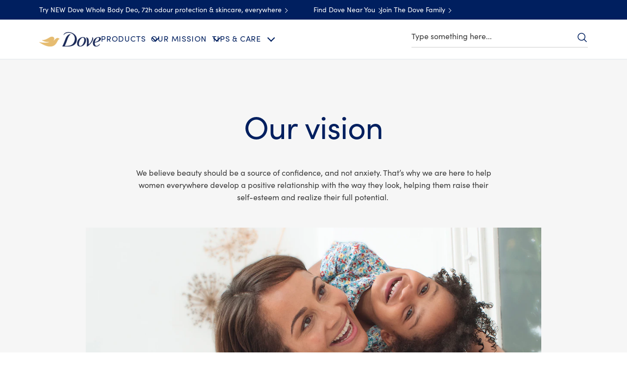

--- FILE ---
content_type: text/css; charset=utf-8
request_url: https://www.dove.com/static/09fae1584aaa3de465583befc6b3b14e49c47f66bdc1cfc3d45c875e4a430b4e/css/main.css
body_size: 3058
content:
/* Version=4.25.0,Timestamp=2026-01-08T15:03:13.475Z */

#onetrust-consent-sdk #onetrust-banner-sdk,#onetrust-pc-sdk{font-size:100%!important}@font-face{font-display:swap;font-family:EASTMDE;font-style:normal;font-weight:400;src:local("EASTMDE"),url(../assets/dove/fonts/EASTMDE-Regular.otf) format("opentype"),url(../assets/dove/fonts/EASTMDE-Regular.woff2) format("woff2")}@font-face{font-display:swap;font-family:EASTMDE;font-style:normal;font-weight:700;src:local("EASTMDE"),url(../assets/dove/fonts/EASTMDE-Bold.woff2) format("woff2")}@font-face{font-display:swap;font-family:Dove Self Esteem Smooth;font-style:normal;font-weight:400;src:local("Dove Self Esteem Smooth"),url(../assets/dove/fonts/Dove-Self-Esteem-Smooth.woff2) format("woff2"),url(../assets/dove/fonts/Dove-Self-Esteem-Smooth.otf) format("opentype")}@font-face{font-display:swap;font-family:Dove Self Esteem Textured;font-style:normal;font-weight:400;src:local("Dove Self Esteem Textured"),url(../assets/dove/fonts/Dove-Self-Esteem-Textured.woff2) format("woff2"),url(../assets/dove/fonts/Dove-Self-Esteem-Textured.otf) format("opentype")}.preloader{position:relative}.preloader:after{animation:spin 1s infinite;border:2px solid #002663;border-bottom-color:#efefef;border-radius:100%;display:block;height:75px;margin:-38px 0 0 -38px;width:75px}.preloader:after,.preloader:before{content:"";left:50%;position:absolute;top:50%}.preloader:before{background:url(../assets/dove/icons/icon-dove.svg) 50% no-repeat;background-size:contain;height:42px;margin:-21px 0 0 -21px;width:42px}@media print{body,body.has-topbar{padding-top:0!important}header{position:relative!important}#limitless-root,.back-to-top,.bottom-search,.breadcrumb,.cmp-experiencefragment--footer .cmp-button,.footer-country-selector,.footer-social-icons,.globalnavigation,.ot-sdk-show-settings,.page-list-sidebar,.searchinput,.secondary-header,.socialShareUL.cmp-socialshare-icon,.ucp-script{display:none!important}.accordion .cmp-accordion__panel.cmp-accordion__panel--hidden{height:auto!important;max-height:none}.relatedproducts.cmp-related-products-center-first-pdp .cmp-image,.relatedproducts.cmp-related-products-center-second-pdp .cmp-image,.relatedproducts.cmp-related-products-single-product .cmp-image{align-items:center;height:150px;justify-content:center;width:150px}}@keyframes spin{0%{transform:rotate(0)}to{transform:rotate(360deg)}}.mb-0{margin-bottom:0px!important}.mt-0{margin-top:0px!important}.pb-0{padding-bottom:0px!important}.pt-0{padding-top:0px!important}.mb-1{margin-bottom:10px!important}.mt-1{margin-top:10px!important}.pb-1{padding-bottom:10px!important}.pt-1{padding-top:10px!important}.mb-2{margin-bottom:20px!important}.mt-2{margin-top:20px!important}.pb-2{padding-bottom:20px!important}.pt-2{padding-top:20px!important}.mb-3{margin-bottom:30px!important}.mt-3{margin-top:30px!important}.pb-3{padding-bottom:30px!important}.pt-3{padding-top:30px!important}.mb-4{margin-bottom:40px!important}.mt-4{margin-top:40px!important}.pb-4{padding-bottom:40px!important}.pt-4{padding-top:40px!important}.mb-5{margin-bottom:50px!important}.mt-5{margin-top:50px!important}.pb-5{padding-bottom:50px!important}.pt-5{padding-top:50px!important}.pl-pr-20{padding:0 20px!important}.pl-pr-32{padding:0 32px!important}.preloader{display:none;height:75px}pre{white-space:normal}@media(min-width:651px)and (max-width:767px){.aem-GridColumn--phone--12{margin:0!important;width:100%!important}}.cmp-image__image{max-width:100%}.pricespider{text-align:center}.bazaarvoice{display:flex;justify-content:center;margin:0 auto;max-width:910px}@media only screen and (min-width:768px){.component-product-overview .bazaarvoice{justify-content:center;margin:0}}.bazaarvoice #bv_review_maincontainer{max-width:400px;padding:0 15px}@media only screen and (min-width:768px){.bazaarvoice #bv_review_maincontainer{max-width:750px;padding:0}}@media only screen and (min-width:1024px){.bazaarvoice #bv_review_maincontainer{max-width:1000px}}.bazaarvoice .carnOd>div:last-of-type img{height:14px;width:50px}.ps-lightbox.ps-open{top:0!important}.top-curve{background-color:#efefef;position:relative}.top-curve:before{border-radius:100%;box-shadow:0 25px 0 #efefef;content:"";height:100px;left:50%;pointer-events:none;position:absolute;top:-100px;transform:translateX(-50%);width:120%}.gold{background:linear-gradient(90deg,#b99542,#f1e7b0,#b99542);min-height:100px}.bg-popstar{background-color:#b9555a}.bg-popstar.top-curve:before{box-shadow:0 25px 0 #b9555a}.bg-pastel-pink{background-color:#eaa09c}.bg-pastel-pink.top-curve:before{box-shadow:0 25px 0 #eaa09c}.bg-bright-rose{background-color:#ff808b}.bg-bright-rose.top-curve:before{box-shadow:0 25px 0 #ff808b}.bg-dark-green{background-color:#74956c}.bg-dark-green.top-curve:before{box-shadow:0 25px 0 #74956c}.bg-eton-blue{background-color:#97ce9a}.bg-eton-blue.top-curve:before{box-shadow:0 25px 0 #97ce9a}.bg-parrot-green{background-color:#bad386}.bg-parrot-green.top-curve:before{box-shadow:0 25px 0 #bad386}.bg-light-orange{background-color:#f7cc93}.bg-light-orange.top-curve:before{box-shadow:0 25px 0 #f7cc93}.bg-light-orange-two{background-color:#ffe9d4}.bg-light-orange-two.top-curve:before{box-shadow:0 25px 0 #ffe9d4}.bg-yellow{background-color:#efd566}.bg-yellow.top-curve:before{box-shadow:0 25px 0 #efd566}.bg-light-brown{background-color:#cea56b}.bg-light-brown.top-curve:before{box-shadow:0 25px 0 #cea56b}.bg-dark-orange{background-color:#b86748}.bg-dark-orange.top-curve:before{box-shadow:0 25px 0 #b86748}.bg-mid-orange{background-color:#db864e}.bg-mid-orange.top-curve:before{box-shadow:0 25px 0 #db864e}.bg-bright-orange{background-color:#db6b30}.bg-bright-orange.top-curve:before{box-shadow:0 25px 0 #db6b30}.bg-mid-teal{background-color:#81b0aa}.bg-mid-teal.top-curve:before{box-shadow:0 25px 0 #81b0aa}.bg-super-green{background-color:#477a7b}.bg-super-green.top-curve:before{box-shadow:0 25px 0 #477a7b}.bg-pantone{background-color:#b6cfae}.bg-pantone.top-curve:before{box-shadow:0 25px 0 #b6cfae}.bg-grey{background-color:var(--color-light-gray)}.bg-blue{background-color:var(--brand-color-blue)}.bg-white{background-color:var(--color-white)}.bg-light-blue{background-color:var(--bg-color-blue)}.bg-light-pink{background-color:var(--bg-color-pink)}.bg-green{background-color:var(--bg-color-green)}.bg-light-green{background-color:var(--bg-color-light-green)}.bg-orange{background-color:var(--bg-color-orange)}.bg-dsep-blue{background-color:var(--brand-color-dsep-accessible-blue)}.bg-baby-blue{background-color:var(--brand-color-bg-baby-blue)}.bg-dark-blue{background-color:var(--brand-colot-dark-blue)}.bg-men-granite{background-color:#333e47}.bg-men-graphite{background-color:#303334}.theme-light{color:#fff!important}.theme-dark{color:#002663!important}.has-overlay{max-height:100vh;overflow:hidden!important}.lazy{background-image:none!important}.visuallyhidden{clip:rect(0,0,0,0);border:0;height:1px;margin:-1px;overflow:hidden;padding:0;position:absolute;white-space:nowrap;width:1px}.br-25{border-radius:25px;overflow:hidden}.text-underline{text-decoration:underline}.mt-75{margin-top:-75px}@media only screen and (min-width:1024px){.hide-desktop{display:none}}.bg-center{background-position:50%}.overflow-hidden{overflow:hidden}.bg-vector-a{background-image:url(../assets/global/icons/dove-v1/our-mission-curve-mob.svg);background-repeat:no-repeat;background-size:contain}@media only screen and (min-width:768px){.bg-vector-a{background-image:url(../assets/global/icons/dove-v1/our-mission-curve-desk.svg);background-position-x:-24vw;background-size:cover}}@media only screen and (min-width:1336px){.bg-vector-a{background-position-x:-17vw}}.bg-vector-b{background-image:url(../assets/global/icons/dove-v1/our-mission-baby-curve-mob.svg);background-repeat:no-repeat;background-size:contain}@media only screen and (min-width:768px){.bg-vector-b{background-image:url(../assets/global/icons/dove-v1/our-mission-baby-curve-desk.svg);background-position-x:-24vw;background-size:cover}}@media only screen and (min-width:1336px){.bg-vector-b{background-position-x:-17vw}}.bg-vector-b-darkblue{background-image:url(../assets/global/icons/dove-v1/our-mission-curve-mob-darkblue.svg);background-repeat:no-repeat;background-size:contain}@media only screen and (min-width:768px){.bg-vector-b-darkblue{background-image:url(../assets/global/icons/dove-v1/our-mission-curve-desk-darkblue.svg);background-position-x:-24vw;background-size:cover}}@media only screen and (min-width:1336px){.bg-vector-b-darkblue{background-position-x:-17vw}}.bg-vector-c{background-image:url(../assets/global/icons/dove-v1/our-mission-men-curve-mob.svg);background-position-y:70px;background-repeat:no-repeat;background-size:contain}@media only screen and (min-width:768px){.bg-vector-c{background-image:url(../assets/global/icons/dove-v1/our-mission-men-curve-desk.svg);background-position-x:-20vw;background-position-y:0;background-size:cover}}@media only screen and (min-width:1024px){.bg-vector-c{background-position-x:-26vw}}.bg-vector-d{background-image:url(../assets/global/icons/dove-v1/high-performance-vector-mob.svg);background-repeat:no-repeat;background-size:cover}@media only screen and (min-width:768px){.bg-vector-d{background-image:url(../assets/global/icons/dove-v1/high-performance-vector-desk.svg)}}.bg-vector-d-red{background-image:url(../assets/global/icons/dove-v1/high-performance-vector-mob-red.svg);background-repeat:no-repeat;background-size:cover}@media only screen and (min-width:768px){.bg-vector-d-red{background-image:url(../assets/global/icons/dove-v1/high-performance-vector-desk-red.svg)}}.bg-vector-d-darkblue{background-image:url(../assets/global/icons/dove-v1/high-performance-vector-mob-darkblue.svg);background-repeat:no-repeat;background-size:cover}@media only screen and (min-width:768px){.bg-vector-d-darkblue{background-image:url(../assets/global/icons/dove-v1/high-performance-vector-desk-darkblue.svg)}}.bg-vector-e{background-image:url(../assets/global/icons/dove-v1/high-performance-men-vector-mob.svg);background-repeat:no-repeat;background-size:cover}@media only screen and (min-width:768px){.bg-vector-e{background-image:url(../assets/global/icons/dove-v1/high-performance-men-vector-desk.svg)}}.bg-vector-f{background-image:url(../assets/global/icons/dove-v1/high-performance-baby-vector-mob.svg)}@media only screen and (min-width:768px){.bg-vector-f{background-image:url(../assets/global/icons/dove-v1/high-performance-baby-vector-desk.svg)}}.bg-vector-g{background-image:url(../assets/global/icons/dove-v1/high-performance-golden-vector-mob.svg);background-repeat:no-repeat;background-size:cover}@media only screen and (min-width:768px){.bg-vector-g{background-image:url(../assets/global/icons/dove-v1/high-performance-golden-vector-desk.svg)}}.bg-vector-f{background-image:url(../assets/global/icons/dove-v1/high-performance-pink-vector-mob.svg);background-repeat:no-repeat;background-size:cover}@media only screen and (min-width:768px){.bg-vector-f{background-image:url(../assets/global/icons/dove-v1/high-performance-pink-vector-desk.svg)}}.pb-type-b{padding-bottom:64px}@media only screen and (min-width:1024px){.pb-type-b{padding-bottom:80px}}.pb-type-c{padding-bottom:64px}@media only screen and (min-width:1024px){.pb-type-c{padding-bottom:48px}}.pt-type-d{padding-top:32px}.pt-type-a{padding-top:64px}@media only screen and (min-width:1024px){.pt-type-a{padding-top:80px}}.pt-type-b{padding-top:40px}@media only screen and (min-width:1024px){.pt-type-b{padding-top:80px}}.pt-type-c{padding-top:64px}@media only screen and (min-width:1024px){.pt-type-c{padding-top:48px}}.pt-type-d{padding-top:40px}@media only screen and (min-width:1024px){.pt-type-d{padding-top:48px}}.separator.dove-v1 .cmp-separator__horizontal-rule{margin:0}.bp-type-c{padding-bottom:64px}@media only screen and (min-width:1024px){.bp-type-c{padding-bottom:150px}}.container-type-d>.cmp-container{padding:24px}@media only screen and (min-width:1024px){.container-type-d>.cmp-container{padding:48px 0 80px}}.pt-type-e{padding-top:48px}@media only screen and (min-width:1024px){.pt-type-e{padding-top:64px}}.pb-type-d{padding-bottom:48px}@media only screen and (min-width:1024px){.pb-type-d{padding-bottom:64px}}.visibility-hidden{visibility:hidden}.no-padding{padding:0px!important}.theme-mencare .sub-brands .button-mencare .cmp-button{text-decoration:underline;transition:0s}.theme-mencare .productlist.productcollection.component-productlist.productlist-type-a.related-article--variant2.aside-heading.light-theme.dove-v1 .card-title{color:var(--color-white)!important;font-weight:600}.theme-mencare .pagelist-type-g.pagelist-theme-light .cmp-teaser__title,.theme-mencare .pagelist-type-g.pagelist-theme-light h2,.theme-mencare .pagelist-type-g.pagelist-theme-light p,.theme-mencare .productlist.productcollection.component-productlist.productlist-type-a.related-article--variant2.aside-heading.light-theme.dove-v1 p{color:var(--color-white)!important}.theme-babydove .sub-brands .button-babydove .cmp-button{text-decoration:underline;transition:0s}:lang(nl-BE) #onetrust-banner-sdk .has-reject-all-button .banner-actions-container{display:flex!important}:lang(nl-BE) #onetrust-banner-sdk .has-reject-all-button .banner-actions-container button{min-width:165px!important;padding:10px!important}:lang(nl-BE) #onetrust-consent-sdk #onetrust-pc-btn-handler,:lang(nl-BE) #onetrust-consent-sdk #onetrust-pc-btn-handler.cookie-setting-link:hover{margin-top:15px}#onetrust-banner-sdk .ot-optout-signal,#onetrust-pc-sdk .ot-optout-signal{font-size:1.36rem!important}.ot-cookie-btn{color:#3b3b3b!important;font-size:1.4rem!important;margin-bottom:2rem!important;padding:0px!important}.ot-cookie-btn:hover{text-decoration:underline!important}:lang(en-US) .ot-cookie-btn,:lang(es-US) .ot-cookie-btn{display:none!important}:lang(es-BO) .ot-cookie-btn{color:#666!important;font-family:Source Sans Pro,sans-serif!important;font-size:1.6rem!important;padding:0px!important}:lang(es-BO) .ot-cookie-btn:hover{opacity:.8!important;text-decoration:none!important}@media screen and (min-width:768px){:lang(es-BO) footer div.button{text-align:left!important}:lang(es-BO) .ot-cookie-btn{margin-left:1rem!important}}:lang(es-PY) .ot-cookie-btn{color:#666!important;font-family:Source Sans Pro,sans-serif!important;font-size:1.6rem!important;font-weight:400!important}@media(min-width:768px)and (max-width:1023px){:lang(es-PY) .ot-cookie-btn{margin-left:-25px!important}}@media(min-width:1024px){:lang(es-PY) .ot-cookie-btn{margin-left:-66px!important}}:lang(es-PR) .ot-cookie-btn{color:#666!important;font-family:Source Sans Pro,sans-serif!important;font-size:1.6rem!important;padding:0px!important}:lang(es-PR) .ot-cookie-btn:hover{opacity:.8!important;text-decoration:none!important}@media screen and (min-width:768px){:lang(es-PR) footer div.button{text-align:left!important}:lang(es-PR) .ot-cookie-btn{margin-left:1rem!important}}@media screen and (max-width:426px){:lang(nl-BE) #onetrust-banner-sdk .has-reject-all-button #onetrust-pc-btn-handler.cookie-setting-link{align-items:center}:lang(nl-BE) #onetrust-banner-sdk .has-reject-all-button .banner-actions-container{display:flex!important;flex-direction:column!important}:lang(nl-BE) #onetrust-banner-sdk .has-reject-all-button .banner-actions-container button{width:100%!important}}.teaser.teaser-markpro .cmp-teaser .cmp-teaser__content h1,.teaser.teaser-markpro .cmp-teaser .cmp-teaser__content h2{font-family:MarkPro;font-weight:700;line-height:110%}.teaser.teaser-markpro .cmp-teaser .cmp-teaser__content .cmp-teaser__description,.teaser.teaser-markpro .cmp-teaser .cmp-teaser__content a,.teaser.teaser-markpro .cmp-teaser .cmp-teaser__content button,.teaser.teaser-markpro .cmp-teaser .cmp-teaser__content p,.teaser.teaser-markpro .cmp-teaser .cmp-teaser__content span{font-family:MarkPro;font-weight:400}.teaser.teaser-markpro.secondary-teaser h1,.teaser.teaser-markpro.secondary-teaser h2{font-weight:500!important}.navigationlinks-type-a.dove-v1.navigationlinks-markpro .navigation-v2-item-list-item-link a,.navigationlinks-type-a.dove-v1.navigationlinks-markpro .navigation-v2-item-list-item-link button,.navigationlinks-type-a.dove-v1.navigationlinks-markpro .navigation-v2-item-list-item-link span,.text.text-markpro .cmp-text a,.text.text-markpro .cmp-text button,.text.text-markpro .cmp-text h1,.text.text-markpro .cmp-text h2,.text.text-markpro .cmp-text h3,.text.text-markpro .cmp-text h4,.text.text-markpro .cmp-text h5,.text.text-markpro .cmp-text h6,.text.text-markpro .cmp-text p,body .breadcrumb-type-a.dove-v1.breadcrumb-markpro .cmp-breadcrumb__item-link a,body .breadcrumb-type-a.dove-v1.breadcrumb-markpro .cmp-breadcrumb__item-link button,body .breadcrumb-type-a.dove-v1.breadcrumb-markpro .cmp-breadcrumb__item-link span{font-family:MarkPro}.text.text-markpro .cmp-text h1,.text.text-markpro .cmp-text h2{font-weight:500}body .container .pagelist.pagelist-markpro .pagelist-wrapper h1,body .container .pagelist.pagelist-markpro .pagelist-wrapper h2{font-family:MarkPro!important;font-weight:500;line-height:110%}body .container .pagelist.pagelist-markpro .pagelist-wrapper .cmp-teaser__description,body .container .pagelist.pagelist-markpro .pagelist-wrapper .cmp-teaser__pretitle,body .container .pagelist.pagelist-markpro .pagelist-wrapper a,body .container .pagelist.pagelist-markpro .pagelist-wrapper button,body .container .pagelist.pagelist-markpro .pagelist-wrapper p,body .container .pagelist.pagelist-markpro .pagelist-wrapper span{font-family:MarkPro!important;font-weight:400}body .container .pagelist.pagelist-markpro .pagelist-wrapper .focusable-anchor{font-weight:500}.carousel.carousel-markpro .cmp-teaser .cmp-teaser__content h1,.carousel.carousel-markpro .cmp-teaser .cmp-teaser__content h2{font-family:MarkPro;font-weight:500;line-height:110%}.carousel.carousel-markpro .cmp-teaser .cmp-teaser__content a,.carousel.carousel-markpro .cmp-teaser .cmp-teaser__content button,.carousel.carousel-markpro .cmp-teaser .cmp-teaser__content p,.carousel.carousel-markpro .cmp-teaser .cmp-teaser__content span{font-family:MarkPro}.quickpoll.quickpoll-markpro .cmp-quickpoll__container h1,.quickpoll.quickpoll-markpro .cmp-quickpoll__container h2{font-family:MarkPro!important;font-weight:500!important;line-height:110%}.quickpoll.quickpoll-markpro .cmp-quickpoll__container a,.quickpoll.quickpoll-markpro .cmp-quickpoll__container button,.quickpoll.quickpoll-markpro .cmp-quickpoll__container p,.quickpoll.quickpoll-markpro .cmp-quickpoll__container span{font-family:MarkPro!important}.productlist.productlist-markpro h1,.productlist.productlist-markpro h2{font-family:MarkPro!important;font-weight:700!important;line-height:110%!important}.productlist.productlist-markpro .card-tags-item,.productlist.productlist-markpro a,.productlist.productlist-markpro button,.productlist.productlist-markpro h3,.productlist.productlist-markpro p,.productlist.productlist-markpro span{font-family:MarkPro!important}.tabs.tabs-markpro .cmp-tabs button{font-family:MarkPro;font-weight:400}

--- FILE ---
content_type: text/css; charset=utf-8
request_url: https://www.dove.com/static/09fae1584aaa3de465583befc6b3b14e49c47f66bdc1cfc3d45c875e4a430b4e/css/dynamicquote--dove-ca-en.css
body_size: 576
content:
/* Version=4.25.0,Timestamp=2026-01-08T15:03:13.475Z */

.theme-babydove .dynamicquote{margin-top:0}.theme-babydove .dynamicquote .cmp-dynamic-quote{color:#0090c1}.theme-babydove .dynamicquote .cmp-dynamic-quote p{font-family:Helvetica,Arial,sans-serif;font-size:1.8rem;font-style:normal;font-weight:400;line-height:1.35;padding:0 50px}@font-face{font-display:swap;font-family:EASTMDE;font-style:normal;font-weight:400;src:local("EASTMDE"),url(../assets/dove/fonts/EASTMDE-Regular.otf) format("opentype"),url(../assets/dove/fonts/EASTMDE-Regular.woff2) format("woff2")}@font-face{font-display:swap;font-family:EASTMDE;font-style:normal;font-weight:700;src:local("EASTMDE"),url(../assets/dove/fonts/EASTMDE-Bold.woff2) format("woff2")}@font-face{font-display:swap;font-family:Dove Self Esteem Smooth;font-style:normal;font-weight:400;src:local("Dove Self Esteem Smooth"),url(../assets/dove/fonts/Dove-Self-Esteem-Smooth.woff2) format("woff2"),url(../assets/dove/fonts/Dove-Self-Esteem-Smooth.otf) format("opentype")}@font-face{font-display:swap;font-family:Dove Self Esteem Textured;font-style:normal;font-weight:400;src:local("Dove Self Esteem Textured"),url(../assets/dove/fonts/Dove-Self-Esteem-Textured.woff2) format("woff2"),url(../assets/dove/fonts/Dove-Self-Esteem-Textured.otf) format("opentype")}.dynamicquote .cmp-dynamic-quote{color:#666;font-family:Times New Roman,serif;font-size:1.8rem;font-style:italic;margin:0;text-align:center}.dynamicquote{margin-top:40px;position:relative;z-index:1}.dynamic-quote-type-a{margin:0;position:unset}.dynamic-quote-type-a .cmp-dynamic-quote{color:var(--color-white);margin:auto;padding:64px 19px;text-align:left}@media only screen and (min-width:768px){.dynamic-quote-type-a .cmp-dynamic-quote{max-width:868px;padding:80px}}.dynamic-quote-type-a .cmp-dynamic-quote .dynamicquote-subheading{color:var(--color-dark-gray);color:var(--color-white);font-family:var(--primary-brand-font);font-size:1.2rem;font-style:normal;font-weight:400;letter-spacing:.6px;line-height:1.2;margin:38px 0 0;position:relative;text-transform:uppercase}@media only screen and (min-width:768px){.dynamic-quote-type-a .cmp-dynamic-quote .dynamicquote-subheading{font-size:1.4rem;letter-spacing:.7px}}.dynamic-quote-type-a .cmp-dynamic-quote .dynamicquote-subheading:before{background:var(--assets-heart-icon);background-position:50%;background-repeat:no-repeat;background-size:contain;content:"";height:26px;position:absolute;top:-34px;width:33px}.dynamic-quote-type-a .cmp-dynamic-quote blockquote{color:var(--heading-color);color:var(--color-white);font-family:var(--primary-brand-font);font-size:2rem;font-style:normal;font-weight:var(--heading-font-weight);letter-spacing:0;line-height:1.2;margin:64px 0 0;position:relative;text-transform:var(--heading-text-transform)}@media only screen and (min-width:1024px){.dynamic-quote-type-a .cmp-dynamic-quote blockquote{font-size:3.2rem}}.dynamic-quote-type-a .cmp-dynamic-quote blockquote em{font-family:var(--tertiary-brand-font)}.dynamic-quote-type-a .cmp-dynamic-quote blockquote:before{background:var(--assets-small-light-quote);background-position:50%;background-size:contain;content:"";height:36px;position:absolute;top:-40px;width:36px}.dynamic-quote-type-a .cmp-dynamic-quote .dynamicquote-author{align-items:center;color:var(--color-dark-gray);color:var(--color-white);display:flex;font-family:var(--primary-brand-font);font-size:1.6rem;font-style:normal;font-weight:400;justify-content:end;letter-spacing:0;line-height:160%;text-align:end}.dynamic-quote-type-a .cmp-dynamic-quote .dynamicquote-author:before{background:var(--color-white);content:"";height:1px;margin-right:20px;width:192px}.theme-babydove .cmp-dynamic-quote blockquote{color:var(--brand-color-skyblue);color:var(--brand-color-blue);display:block;font-family:var(--primary-brand-font);font-size:2rem;font-style:normal;font-weight:350;letter-spacing:-0.2px;line-height:120%}@media only screen and (min-width:1024px){.theme-babydove .cmp-dynamic-quote blockquote{font-size:3.2rem;letter-spacing:-0.32px}}.theme-babydove .cmp-dynamic-quote blockquote p{color:var(--brand-color-blue);font-family:var(--primary-brand-font);font-size:1.8rem;font-style:normal;font-weight:350;line-height:120%}.theme-babydove .dynamicquote{background-color:var(--brand-color-bg-baby-blue)}.theme-babydove .dynamicquote .cmp-dynamic-quote p.dynamicquote-subheading{color:var(--brand-color-blue);padding:0}.theme-babydove .dynamicquote .cmp-dynamic-quote p.dynamicquote-subheading:before{background:var(--assets-heart-icon)}.theme-babydove .dynamicquote .cmp-dynamic-quote .dynamicquote-author{color:var(--color-dark-gray);color:var(--brand-color-blue);font-family:var(--primary-brand-font);font-size:1.6rem;font-style:normal;font-weight:325;letter-spacing:0;line-height:160%}.theme-babydove .dynamicquote .cmp-dynamic-quote .dynamicquote-author:before{background:var(--brand-color-skyblue)}.theme-mencare .dynamic-quote-type-a .cmp-dynamic-quote blockquote{font-weight:400;text-transform:none}

--- FILE ---
content_type: application/x-javascript
request_url: https://assets.adobedtm.com/e6bd1902389a/ce246c5aee20/40e817291d14/RCdbd8816d441d4ea8b98bc8d3833ed54f-source.min.js
body_size: 201
content:
// For license information, see `https://assets.adobedtm.com/e6bd1902389a/ce246c5aee20/40e817291d14/RCdbd8816d441d4ea8b98bc8d3833ed54f-source.js`.
_satellite.__registerScript('https://assets.adobedtm.com/e6bd1902389a/ce246c5aee20/40e817291d14/RCdbd8816d441d4ea8b98bc8d3833ed54f-source.min.js', "if(document.URL.indexOf(\"dove.com/ca/en/\")>0){var script=document.createElement(\"script\");script.src=\"https://js.adsrvr.org/up_loader.1.1.0.js\",script.type=\"text/javascript\",document.body.appendChild(script),script.onload=function(){ttd_dom_ready((function(){\"function\"==typeof TTDUniversalPixelApi&&(new TTDUniversalPixelApi).init(\"xp9xkr6\",[\"3eacrjw\"],\"https://insight.adsrvr.org/track/up\")}))}}");

--- FILE ---
content_type: text/javascript; charset=utf-8
request_url: https://www.dove.com/static/09fae1584aaa3de465583befc6b3b14e49c47f66bdc1cfc3d45c875e4a430b4e/js/embed--dove-ca-en.js
body_size: 3063
content:
/* Version=4.25.0,Timestamp=2026-01-08T15:03:13.475Z */

!function(){var e,t,r,o,n={},i={};function c(e){var t=i[e];if(void 0!==t)return t.exports;var r=i[e]={exports:{}};return n[e](r,r.exports,c),r.exports}c.m=n,t=Object.getPrototypeOf?function(e){return Object.getPrototypeOf(e)}:function(e){return e.__proto__},c.t=function(r,o){if(1&o&&(r=this(r)),8&o)return r;if("object"==typeof r&&r){if(4&o&&r.__esModule)return r;if(16&o&&"function"==typeof r.then)return r}var n=Object.create(null);c.r(n);var i={};e=e||[null,t({}),t([]),t(t)];for(var u=2&o&&r;"object"==typeof u&&!~e.indexOf(u);u=t(u))Object.getOwnPropertyNames(u).forEach((function(e){i[e]=function(){return r[e]}}));return i.default=function(){return r},c.d(n,i),n},c.d=function(e,t){for(var r in t)c.o(t,r)&&!c.o(e,r)&&Object.defineProperty(e,r,{enumerable:!0,get:t[r]})},c.f={},c.e=function(e){return Promise.all(Object.keys(c.f).reduce((function(t,r){return c.f[r](e,t),t}),[]))},c.u=function(e){return"js/"+e+".js"},c.miniCssF=function(e){},c.g=function(){if("object"==typeof globalThis)return globalThis;try{return this||new Function("return this")()}catch(e){if("object"==typeof window)return window}}(),c.o=function(e,t){return Object.prototype.hasOwnProperty.call(e,t)},r={},o="dove-demo-theme:",c.l=function(e,t,n,i){if(r[e])r[e].push(t);else{var u,a;if(void 0!==n)for(var l=document.getElementsByTagName("script"),s=0;s<l.length;s++){var d=l[s];if(d.getAttribute("src")==e||d.getAttribute("data-webpack")==o+n){u=d;break}}u||(a=!0,(u=document.createElement("script")).charset="utf-8",u.timeout=120,c.nc&&u.setAttribute("nonce",c.nc),u.setAttribute("data-webpack",o+n),u.src=e),r[e]=[t];var m=function(t,o){u.onerror=u.onload=null,clearTimeout(f);var n=r[e];if(delete r[e],u.parentNode&&u.parentNode.removeChild(u),n&&n.forEach((function(e){return e(o)})),t)return t(o)},f=setTimeout(m.bind(null,void 0,{type:"timeout",target:u}),12e4);u.onerror=m.bind(null,u.onerror),u.onload=m.bind(null,u.onload),a&&document.head.appendChild(u)}},c.r=function(e){"undefined"!=typeof Symbol&&Symbol.toStringTag&&Object.defineProperty(e,Symbol.toStringTag,{value:"Module"}),Object.defineProperty(e,"__esModule",{value:!0})},function(){var e;c.g.importScripts&&(e=c.g.location+"");var t=c.g.document;if(!e&&t&&(t.currentScript&&(e=t.currentScript.src),!e)){var r=t.getElementsByTagName("script");if(r.length)for(var o=r.length-1;o>-1&&!e;)e=r[o--].src}if(!e)throw new Error("Automatic publicPath is not supported in this browser");e=e.replace(/#.*$/,"").replace(/\?.*$/,"").replace(/\/[^\/]+$/,"/"),c.p=e+"../"}(),function(){var e={45826:0,78766:0,1237:0,84247:0,97050:0,73953:0,74439:0,35738:0,79124:0,40172:0,46804:0,88817:0,79587:0,99465:0,68753:0,82776:0,55401:0,43053:0};c.f.j=function(t,r){var o=c.o(e,t)?e[t]:void 0;if(0!==o)if(o)r.push(o[2]);else{var n=new Promise((function(r,n){o=e[t]=[r,n]}));r.push(o[2]=n);var i=c.p+c.u(t),u=new Error;c.l(i,(function(r){if(c.o(e,t)&&(0!==(o=e[t])&&(e[t]=void 0),o)){var n=r&&("load"===r.type?"missing":r.type),i=r&&r.target&&r.target.src;u.message="Loading chunk "+t+" failed.\n("+n+": "+i+")",u.name="ChunkLoadError",u.type=n,u.request=i,o[1](u)}}),"chunk-"+t,t)}};var t=function(t,r){var o,n,i=r[0],u=r[1],a=r[2],l=0;if(i.some((function(t){return 0!==e[t]}))){for(o in u)c.o(u,o)&&(c.m[o]=u[o]);if(a)a(c)}for(t&&t(r);l<i.length;l++)n=i[l],c.o(e,n)&&e[n]&&e[n][0](),e[n]=0},r=self.webpackChunkdove_demo_theme=self.webpackChunkdove_demo_theme||[];r.forEach(t.bind(null,0)),r.push=t.bind(null,r.push.bind(r))}(),function(){function e(){document.querySelectorAll(".cmp-embed-video__playicon").forEach((e=>{e.addEventListener("click",(()=>{let r=e.closest(".cmp-embed-video").querySelector(".cmp-embed-video__player");var o;r&&(o=[r],t()&&o.forEach((e=>{e.setAttribute("autoplay",""),e.setAttribute("loop",""),e.setAttribute("muted",""),e.setAttribute("playsinline","")})),document.addEventListener("click",(function(e){if(e.target.closest(".cmp-embed-video__overlay-close")){let e=document.querySelectorAll(".cmp-embed-video__player");e.length>0&&function(e){t()&&e.forEach((e=>{e.removeAttribute("autoplay"),e.removeAttribute("loop"),e.removeAttribute("muted"),e.removeAttribute("playsinline")}))}(e)}})))}))})),async function(){document.querySelectorAll(".cmp-embed-video").length&&await c.e(85504).then(c.bind(c,5504)),document.querySelectorAll('[data-provider="pricespider"]').length&&await c.e(4370).then(c.bind(c,4370)),document.querySelector(".livechat")&&await Promise.all([c.e(71077).then(c.t.bind(c,1077,23)),c.e(84580).then(c.bind(c,4580))])}()}function t(){return/^((?!chrome|android).)*safari/i.test(navigator.userAgent)}"loading"!==document.readyState?e():document.addEventListener("DOMContentLoaded",e),function(){if(document.querySelector("[data-init]")){let e=document.querySelector("[data-init]").closest(".embed"),t=document.querySelector("[data-init]")?document.querySelector("[data-init]").closest(".dark-home-story"):null,r=function(){let r=e.querySelector(".form-widget"),o=e.querySelector(".cmp-form-successMsg"),n=e.querySelector(".cmp-form-errorMsg");if(sessionStorage.getItem("subscribed"))e.classList.add("hide"),t&&t.classList.add("hide");else{let e=function(e,t){return 202==e.status?(sessionStorage.setItem("subscribed","true"),r.classList.add("hide"),o.classList.add("show"),o.scrollIntoView({behavior:"smooth",block:"center"})):n.classList.add("show"),!1};window.FormWidgetSdk.init(r,e)}};e&&(e.querySelector("script").onload=function(){r()})}}();new MutationObserver(((e,t)=>{for(const r of e)if("childList"===r.type){if(document.getElementById("successMsg")){window.scrollTo({top:100,behavior:"smooth"}),t.disconnect();break}}})).observe(document.body,{childList:!0,subtree:!0})}(),function(){function e(t){setTimeout((function(){let r=t.querySelector('[type="submit"]');if(null!=r){let e=document.querySelector("#root_firstName"),t=document.querySelector("#root_email");r.addEventListener("click",(function(){localStorage.setItem("signup-fname",e.value),localStorage.setItem("signup-email",t.value)}))}else e(t)}),1500)}function t(e,r,o){setTimeout((function(){let n=e.querySelector("input#firstName");if(null!=n){let t=e.querySelector("input#email"),i=e.querySelector("input#age_consent"),c=e.querySelector(".wrapper-submit-button");n.value=r,n.blur(),t&&(t.value=o,t.focus()),setTimeout((function(){t&&t.blur()}),1e3),i&&i.click(),c&&(c.classList.add("active"),c.querySelector("button").disabled=!1)}else t(e,r,o)}),2500)}function r(){!function(){let e=JSON.parse(localStorage.getItem("state")),t=document.body.classList.contains("secure-page"),r=document.querySelector(".email-disabled__list.disabled"),o=document.querySelector("ullogin-user-me")?document.querySelector("ullogin-user-me").getAttribute("login-page-url"):"";e&&e.value&&e.value.user&&!e.value.user.isUserLoggedIn&&t&&o!=window.location.pathname&&(window.location.href=document.querySelector("ullogin-user-me").getAttribute("login-page-url")),r&&e&&e.value&&e.value.user&&e.value.user.profile&&(r.textContent=e.value.user.profile.email)}()}!function(){let r,o,n,i,c;function u(e=1){let t=document.querySelector(".c-coupon-progress-total");if(e&&t){document.querySelector(".c-coupon-progress-index").innerHTML=e,t=t.textContent;let r=100/t*e;document.querySelector(".c-coupon-progress").style.setProperty("--percentage",r)}}u(),document.addEventListener("step1",(async function(e){if(o=await validateInput("email"),n=await validateInput("age_consent_name"),o&&n){var t=e.detail.form.querySelectorAll(".wrapper-step2, .wrapper-optins:not(#age_consent_name), .wrapper-submit-button");for(let e=0;e<t.length;e++)t[e].classList.add("active");var r=e.detail.form.querySelectorAll(".wrapper-step1");for(let e=0;e<r.length;e++)r[e].classList.remove("active");u(2)}})),document.addEventListener("step2",(async function(e){if(r=await validateInput("firstName"),i=await validateInput("lastName"),c=await validateInput("password"),r&i&c){var t=e.detail.form.querySelectorAll(".wrapper-step2");for(let e=0;e<t.length;e++)t[e].classList.remove("active");var o=e.detail.form.querySelectorAll(".wrapper-step3, .wrapper-optins:not(#age_consent_name), .wrapper-submit-button");for(let e=0;e<o.length;e++)o[e].classList.add("active");u(3)}})),document.addEventListener("lw-registration-submit",(async function(e){u(3)})),document.addEventListener("lw-confirm-otp-submit",(async function(e){document.querySelector(".c-coupon-progress").style.opacity="0",document.querySelector(".separator.progress").classList.add("tick-logo")})),document.addEventListener("pwChaged",(async function(e){!function(){let e=document.querySelector(".form-control.password")?document.querySelector(".form-control.password").querySelector("input"):null,t=e&&e.value,r=document.querySelector(".uppercase"),o=document.querySelector(".lowercase"),n=document.querySelector(".number"),i=document.querySelector(".special");if(!e)return!1;/[A-Z]/.test(t)?r.classList.add("true"):r.classList.remove("true"),/[a-z]/.test(t)?o.classList.add("true"):o.classList.remove("true"),/[0-9]/.test(t)?n.classList.add("true"):n.classList.remove("true"),/[!@#\$%\^&\*_]/.test(t)?i.classList.add("true"):i.classList.remove("true")}()}));const a=document.querySelector(".signup-profile-form-check",".signup-profile-form");a&&e(a);const l=document.querySelector(".signup-successor-form");if(l){let e=localStorage.getItem("signup-fname"),r=localStorage.getItem("signup-email");e&&r&&t(l,e,r),u(2)}}(),"loading"!==document.readyState?r():document.addEventListener("DOMContentLoaded",r)}(),function(){const e=document.querySelectorAll(".embed-video-type-b  .cmp-embed-video__cta-link");e&&e.forEach((e=>{e.setAttribute("href","#"),e.addEventListener("click",(function(t){t.preventDefault();let r=e.closest(".embed").querySelectorAll(".cmp-embed-video__playicon")[0];r&&r.click(),t.stopPropagation()}))}))}()}();

--- FILE ---
content_type: application/javascript
request_url: https://cdn.cookielaw.org/consent/0193f4d6-2115-7121-a686-c328efee4c50/OtAutoBlock.js
body_size: 3175
content:
(function(){function w(a){try{return JSON.parse(a)}catch(c){return[]}}function r(a){var c=[],b=[],e=function(d,h){if("string"!=typeof d||!d.trim())return{};for(var g={},f=0;f<h.length;f++){var k=h[f];if("CUSTOM_PATTERN"===k.ResourceMatchType){if(d.includes(k.Tag)){g=k;break}}else if("SYSTEM_PATTERN"===k.ResourceMatchType&&k.compiledRegex)try{if(k.compiledRegex.test(d)){g=k;break}}catch(E){console.warn("Invalid regex in blockList:",k.Tag,E)}else{if(k.Tag===d){g=k;break}var l=void 0,m=k.Tag;var F=(m=
-1!==m.indexOf("http:")?m.replace("http:",""):m.replace("https:",""),-1!==(l=m.indexOf("?"))?m.replace(m.substring(l),""):m);!d||-1===d.indexOf(F)&&-1===k.Tag.indexOf(d)||(g=k)}}return g}(a,G);return e.CategoryId&&(c=e.CategoryId),e.Vendor&&(b=e.Vendor.split(":")),!e.Tag&&H&&(b=c=function(d){var h=[],g=function(f){var k=document.createElement("a");return k.href=f,-1!==(f=k.hostname.split(".")).indexOf("www")||2<f.length?f.slice(1).join("."):k.hostname}(d);return h=x.some(function(f){return f===g})?
["C0004"]:h}(a)),{categoryIds:c,vsCatIds:b}}function y(a){return!a||!a.length||(a&&window.OptanonActiveGroups?a.every(function(c){return-1!==window.OptanonActiveGroups.indexOf(","+c+",")}):void 0)}function n(a,c){void 0===c&&(c=null);var b=window,e=b.OneTrust&&b.OneTrust.IsVendorServiceEnabled;b=e&&b.OneTrust.IsVendorServiceEnabled();return"Categories"===t||"All"===t&&e&&!b?y(a):("Vendors"===t||"All"===t&&e&&b)&&y(c)}function p(a){a=a.getAttribute("class")||"";return-1!==a.indexOf("optanon-category")||
-1!==a.indexOf("ot-vscat")}function q(a){return a.hasAttribute("data-ot-ignore")}function z(a,c,b){void 0===b&&(b=null);var e=a.join("-"),d=b&&b.join("-"),h=c.getAttribute("class")||"",g="",f=!1;a&&a.length&&-1===h.indexOf("optanon-category-"+e)&&(g=("optanon-category-"+e).trim(),f=!0);b&&b.length&&-1===h.indexOf("ot-vscat-"+d)&&(g+=" "+("ot-vscat-"+d).trim(),f=!0);f&&c.setAttribute("class",g+" "+h)}function A(a,c,b){void 0===b&&(b=null);var e;a=a.join("-");b=b&&b.join("-");return-1===c.indexOf("optanon-category-"+
a)&&(e=("optanon-category-"+a).trim()),-1===c.indexOf("ot-vscat-"+b)&&(e+=" "+("ot-vscat-"+b).trim()),e+" "+c}function B(a){var c,b=r((null==(b=a)?void 0:b.getAttribute("src"))||"");(b.categoryIds.length||b.vsCatIds.length)&&(z(b.categoryIds,a,b.vsCatIds),n(b.categoryIds,b.vsCatIds)||(a.type="text/plain"),a.addEventListener("beforescriptexecute",c=function(e){"text/plain"===a.getAttribute("type")&&e.preventDefault();a.removeEventListener("beforescriptexecute",c)}))}function C(a){var c=a.src||"",b=
r(c);(b.categoryIds.length||b.vsCatIds.length)&&(z(b.categoryIds,a,b.vsCatIds),n(b.categoryIds,b.vsCatIds)||(a.removeAttribute("src"),a.setAttribute("data-src",c)))}var v=function(){return(v=Object.assign||function(a){for(var c,b=1,e=arguments.length;b<e;b++)for(var d in c=arguments[b])Object.prototype.hasOwnProperty.call(c,d)&&(a[d]=c[d]);return a}).apply(this,arguments)},I=w('[{"Tag":"https://www.dove.com/static/e685047a1f2b8c3ccd67bd27d2792072e84f89f5a149a82d7e54c8f34179cfa8/css/navigationlinks--dove-ca-en.css","CategoryId":["C0004"],"Vendor":null},{"Tag":"https://www.youtube.com/s/player/03dbdfab/www-widgetapi.vflset/www-widgetapi.js","CategoryId":["C0004"],"Vendor":null},{"Tag":"https://s.amazon-adsystem.com/iu3","CategoryId":["C0004"],"Vendor":null},{"Tag":"https://www.dove.com/static/1dc5615fe47d8c10de4ace3645cf7a73245372da0effbd92ca6c042f6725bf63/css/experiencefragment--dove-ca-en.css","CategoryId":["C0004"],"Vendor":null},{"Tag":"https://www.dove.com/static/1dc5615fe47d8c10de4ace3645cf7a73245372da0effbd92ca6c042f6725bf63/css/pagelist--dove-ca-en.css","CategoryId":["C0004"],"Vendor":null},{"Tag":"https://11573755.fls.doubleclick.net/activityi","CategoryId":["C0004"],"Vendor":null},{"Tag":"https://www.dove.com/static/1dc5615fe47d8c10de4ace3645cf7a73245372da0effbd92ca6c042f6725bf63/css/searchinput--dove.css","CategoryId":["C0004"],"Vendor":null},{"Tag":"https://www.dove.com/static/e685047a1f2b8c3ccd67bd27d2792072e84f89f5a149a82d7e54c8f34179cfa8/js/177.js","CategoryId":["C0004"],"Vendor":null},{"Tag":"https://analytics.tiktok.com/i18n/pixel/events.js","CategoryId":["C0004"],"Vendor":null},{"Tag":"https://youradchoices.com/DAA_style/YAC/icon.png","CategoryId":["C0004"],"Vendor":null},{"Tag":"https://www.dove.com/static/1dc5615fe47d8c10de4ace3645cf7a73245372da0effbd92ca6c042f6725bf63/css/languagenavigation--dove.css","CategoryId":["C0004"],"Vendor":null},{"Tag":"https://www.dove.com/static/e685047a1f2b8c3ccd67bd27d2792072e84f89f5a149a82d7e54c8f34179cfa8/css/experiencefragment--dove-ca-en.css","CategoryId":["C0004"],"Vendor":null},{"Tag":"https://www.dove.com/static/1dc5615fe47d8c10de4ace3645cf7a73245372da0effbd92ca6c042f6725bf63/js/81922.js","CategoryId":["C0004"],"Vendor":null},{"Tag":"https://analytics.tiktok.com/i18n/pixel/static/main.MWZlODczZTlkMA.js","CategoryId":["C0004"],"Vendor":null},{"Tag":"https://15411994.fls.doubleclick.net/activityi","CategoryId":["C0004"],"Vendor":null},{"Tag":"https://www.dove.com/static/1dc5615fe47d8c10de4ace3645cf7a73245372da0effbd92ca6c042f6725bf63/js/21697.js","CategoryId":["C0004"],"Vendor":null},{"Tag":"https://www.youtube.com/iframe_api","CategoryId":["C0004"],"Vendor":null},{"Tag":"https://www.dove.com/static/1dc5615fe47d8c10de4ace3645cf7a73245372da0effbd92ca6c042f6725bf63/css/navigationlinks--dove-ca-en.css","CategoryId":["C0004"],"Vendor":null},{"Tag":"https://d9.flashtalking.com/lgc","CategoryId":["C0004"],"Vendor":null},{"Tag":"https://servedby.flashtalking.com/track/143700","CategoryId":["C0004"],"Vendor":null},{"Tag":"https://www.dove.com/static/e685047a1f2b8c3ccd67bd27d2792072e84f89f5a149a82d7e54c8f34179cfa8/css/accordion--dove-ca-en.css","CategoryId":["C0004"],"Vendor":null},{"Tag":"https://www.dove.com/static/1dc5615fe47d8c10de4ace3645cf7a73245372da0effbd92ca6c042f6725bf63/css/text--dove-ca-en.css","CategoryId":["C0004"],"Vendor":null},{"Tag":"https://s.pinimg.com/ct/core.js","CategoryId":["C0004"],"Vendor":null},{"Tag":"https://www.dove.com/static/e685047a1f2b8c3ccd67bd27d2792072e84f89f5a149a82d7e54c8f34179cfa8/css/pagelist--dove-ca-en.css","CategoryId":["C0004"],"Vendor":null},{"Tag":"https://www.dove.com/static/e685047a1f2b8c3ccd67bd27d2792072e84f89f5a149a82d7e54c8f34179cfa8/css/button--dove-ca-en.css","CategoryId":["C0004"],"Vendor":null},{"Tag":"https://connect.facebook.net/en_US/fbevents.js","CategoryId":["C0004"],"Vendor":null},{"Tag":"https://open.spotify.com/embed/episode/5zOV5YElb8TEBsi4gAqxWS","CategoryId":["C0004"],"Vendor":null},{"Tag":"https://open.spotify.com/embed/episode/5fzpX2F5sIBn2udo0lxJQ4/video","CategoryId":["C0004"],"Vendor":null},{"Tag":"https://www.dove.com/static/e685047a1f2b8c3ccd67bd27d2792072e84f89f5a149a82d7e54c8f34179cfa8/css/dynamicquote--dove-ca-en.css","CategoryId":["C0004"],"Vendor":null},{"Tag":"https://www.dove.com/static/1dc5615fe47d8c10de4ace3645cf7a73245372da0effbd92ca6c042f6725bf63/js/62638.js","CategoryId":["C0004"],"Vendor":null},{"Tag":"https://www.dove.com/static/1dc5615fe47d8c10de4ace3645cf7a73245372da0effbd92ca6c042f6725bf63/css/teaser--dove-ca-en.css","CategoryId":["C0004"],"Vendor":null},{"Tag":"https://servedby.flashtalking.com/segment/modify/amvh","CategoryId":["C0004"],"Vendor":null},{"Tag":"https://www.dove.com/static/e685047a1f2b8c3ccd67bd27d2792072e84f89f5a149a82d7e54c8f34179cfa8/css/languagenavigation--dove.css","CategoryId":["C0004"],"Vendor":null},{"Tag":"https://data.miappi.com/users/details/doveus","CategoryId":["C0004"],"Vendor":null},{"Tag":"https://www.dove.com/static/1dc5615fe47d8c10de4ace3645cf7a73245372da0effbd92ca6c042f6725bf63/css/tabs--dove-ca-en.css","CategoryId":["C0004"],"Vendor":null},{"Tag":"https://analytics.tiktok.com/i18n/pixel/static/identify_45dd5971.js","CategoryId":["C0004"],"Vendor":null},{"Tag":"https://analytics.tiktok.com/api/v2/pixel","CategoryId":["C0004"],"Vendor":null},{"Tag":"https://www.dove.com/static/e685047a1f2b8c3ccd67bd27d2792072e84f89f5a149a82d7e54c8f34179cfa8/css/tabimage--dove-ca-en.css","CategoryId":["C0004"],"Vendor":null},{"Tag":"https://www.dove.com/static/e685047a1f2b8c3ccd67bd27d2792072e84f89f5a149a82d7e54c8f34179cfa8/js/72237.js","CategoryId":["C0004"],"Vendor":null},{"Tag":"https://www.dove.com/static/1dc5615fe47d8c10de4ace3645cf7a73245372da0effbd92ca6c042f6725bf63/js/177.js","CategoryId":["C0004"],"Vendor":null},{"Tag":"https://www.dove.com/static/e685047a1f2b8c3ccd67bd27d2792072e84f89f5a149a82d7e54c8f34179cfa8/js/62638.js","CategoryId":["C0004"],"Vendor":null},{"Tag":"https://ct.pinterest.com/user/","CategoryId":["C0004"],"Vendor":null},{"Tag":"https://www.dove.com/static/e685047a1f2b8c3ccd67bd27d2792072e84f89f5a149a82d7e54c8f34179cfa8/js/21697.js","CategoryId":["C0004"],"Vendor":null},{"Tag":"https://www.google-analytics.com/plugins/ua/linkid.js","CategoryId":["C0003"],"Vendor":null},{"Tag":"https://analytics.tiktok.com/api/v2/monitor","CategoryId":["C0004"],"Vendor":null},{"Tag":"https://ct.pinterest.com/v3/","CategoryId":["C0004"],"Vendor":null},{"Tag":"https://ct.pinterest.com/ct.html","CategoryId":["C0004"],"Vendor":null},{"Tag":"https://www.dove.com/static/1dc5615fe47d8c10de4ace3645cf7a73245372da0effbd92ca6c042f6725bf63/css/dynamicquote--dove-ca-en.css","CategoryId":["C0004"],"Vendor":null},{"Tag":"https://www.dove.com/static/e685047a1f2b8c3ccd67bd27d2792072e84f89f5a149a82d7e54c8f34179cfa8/css/productlist--dove-ca-en.css","CategoryId":["C0004"],"Vendor":null},{"Tag":"https://s.pinimg.com/ct/lib/main.817db39b.js","CategoryId":["C0004"],"Vendor":null},{"Tag":"https://aax-eu.amazon-adsystem.com/s/iu3","CategoryId":["C0004"],"Vendor":null},{"Tag":"https://www.dove.com/static/1dc5615fe47d8c10de4ace3645cf7a73245372da0effbd92ca6c042f6725bf63/js/72237.js","CategoryId":["C0004"],"Vendor":null},{"Tag":"https://www.dove.com/static/1dc5615fe47d8c10de4ace3645cf7a73245372da0effbd92ca6c042f6725bf63/js/63727.js","CategoryId":["C0004"],"Vendor":null},{"Tag":"https://www.dove.com/static/1dc5615fe47d8c10de4ace3645cf7a73245372da0effbd92ca6c042f6725bf63/css/accordion--dove-ca-en.css","CategoryId":["C0004"],"Vendor":null},{"Tag":"https://www.dove.com/static/e685047a1f2b8c3ccd67bd27d2792072e84f89f5a149a82d7e54c8f34179cfa8/css/searchinput--dove.css","CategoryId":["C0004"],"Vendor":null},{"Tag":"https://www.dove.com/static/e685047a1f2b8c3ccd67bd27d2792072e84f89f5a149a82d7e54c8f34179cfa8/css/embed--dove-ca-en.css","CategoryId":["C0004"],"Vendor":null},{"Tag":"https://open.spotify.com/embed/episode/7KkjTqhhTVFdockrn8sJ7s","CategoryId":["C0004"],"Vendor":null},{"Tag":"https://d9.flashtalking.com/d9core","CategoryId":["C0004"],"Vendor":null},{"Tag":"https://analytics.tiktok.com/api/v2/pixel/act","CategoryId":["C0004"],"Vendor":null},{"Tag":"https://analytics.tiktok.com/i18n/pixel/static/main.MWE1OTI4NzI4NA.js","CategoryId":["C0004"],"Vendor":null},{"Tag":"https://www.dove.com/static/e685047a1f2b8c3ccd67bd27d2792072e84f89f5a149a82d7e54c8f34179cfa8/css/teaser--dove-ca-en.css","CategoryId":["C0004"],"Vendor":null},{"Tag":"https://www.dove.com/static/1dc5615fe47d8c10de4ace3645cf7a73245372da0effbd92ca6c042f6725bf63/css/productlist--dove-ca-en.css","CategoryId":["C0004"],"Vendor":null},{"Tag":"https://ad.doubleclick.net/activity","CategoryId":["C0004"],"Vendor":null},{"Tag":"https://www.dove.com/ca/en/undefined","CategoryId":["C0004"],"Vendor":null},{"Tag":"https://www.dove.com/static/e685047a1f2b8c3ccd67bd27d2792072e84f89f5a149a82d7e54c8f34179cfa8/css/tabs--dove-ca-en.css","CategoryId":["C0004"],"Vendor":null},{"Tag":"https://www.dove.com/static/1dc5615fe47d8c10de4ace3645cf7a73245372da0effbd92ca6c042f6725bf63/css/embed--dove-ca-en.css","CategoryId":["C0004"],"Vendor":null},{"Tag":"https://www.dove.com/static/1dc5615fe47d8c10de4ace3645cf7a73245372da0effbd92ca6c042f6725bf63/css/button--dove-ca-en.css","CategoryId":["C0004"],"Vendor":null},{"Tag":"https://www.dove.com/static/1dc5615fe47d8c10de4ace3645cf7a73245372da0effbd92ca6c042f6725bf63/css/tabimage--dove-ca-en.css","CategoryId":["C0004"],"Vendor":null},{"Tag":"https://servedby.flashtalking.com/container/29422","CategoryId":["C0004"],"Vendor":null},{"Tag":"https://web.miappi.com/popup/doveus","CategoryId":["C0004"],"Vendor":null},{"Tag":"https://www.dove.com/static/e685047a1f2b8c3ccd67bd27d2792072e84f89f5a149a82d7e54c8f34179cfa8/js/63727.js","CategoryId":["C0004"],"Vendor":null},{"Tag":"https://www.dove.com/static/e685047a1f2b8c3ccd67bd27d2792072e84f89f5a149a82d7e54c8f34179cfa8/css/text--dove-ca-en.css","CategoryId":["C0004"],"Vendor":null},{"Tag":"https://servedby.flashtalking.com/segment/modify/am2h","CategoryId":["C0004"],"Vendor":null},{"Tag":"https://www.dove.com/static/e685047a1f2b8c3ccd67bd27d2792072e84f89f5a149a82d7e54c8f34179cfa8/js/81922.js","CategoryId":["C0004"],"Vendor":null},{"Tag":"https://servedby.flashtalking.com/spot/8/29422","CategoryId":["C0004"],"Vendor":null}]'),
H=JSON.parse("true"),G=function(){for(var a=0,c=0,b=arguments.length;c<b;c++)a+=arguments[c].length;a=Array(a);var e=0;for(c=0;c<b;c++)for(var d=arguments[c],h=0,g=d.length;h<g;h++,e++)a[e]=d[h];return a}(I||[],w("[]".replace(/\\/g,"\\\\")).map(function(a){var c,b=null;if("SYSTEM_PATTERN"===(null==(c=a)?void 0:c.ResourceMatchType)&&"string"==typeof(null==(c=a)?void 0:c.Tag)&&null!=(c=null==(c=a)?void 0:c.Tag)&&c.trim())try{b=new RegExp(a.Tag)}catch(e){console.warn('Invalid regex pattern: "'+a.Tag+
'"',e)}return v(v({},a),{compiledRegex:b})})||[]),t=JSON.parse('"Categories"'),x=(x="addthis.com addtoany.com adsrvr.org amazon-adsystem.com bing.com bounceexchange.com bouncex.net criteo.com criteo.net dailymotion.com doubleclick.net everesttech.net facebook.com facebook.net googleadservices.com googlesyndication.com krxd.net liadm.com linkedin.com outbrain.com rubiconproject.com sharethis.com taboola.com twitter.com vimeo.com yahoo.com youtube.com".split(" ")).filter(function(a){if("null"!==a&&
a.trim().length)return a}),u=["embed","iframe","img","script"],D=((new MutationObserver(function(a){Array.prototype.forEach.call(a,function(c){Array.prototype.forEach.call(c.addedNodes,function(e){1!==e.nodeType||-1===u.indexOf(e.tagName.toLowerCase())||p(e)||q(e)||("script"===e.tagName.toLowerCase()?B:C)(e)});var b=c.target;!c.attributeName||p(b)&&q(b)||("script"===b.nodeName.toLowerCase()?B(b):-1!==u.indexOf(c.target.nodeName.toLowerCase())&&C(b))})})).observe(document.documentElement,{childList:!0,
subtree:!0,attributes:!0,attributeFilter:["src"]}),document.createElement);document.createElement=function(){for(var a,c,b=[],e=0;e<arguments.length;e++)b[e]=arguments[e];return"script"===b[0].toLowerCase()||-1!==u.indexOf(b[0].toLowerCase())?(a=D.bind(document).apply(void 0,b),c=a.setAttribute.bind(a),Object.defineProperties(a,{src:{get:function(){try{return!/^(https?:|\/\/|file:|ftp:|data:|blob:)/i.test(a.getAttribute("src"))&&a.getAttribute("src")?(new URL(a.getAttribute("src"),document.baseURI)).href:
a.getAttribute("src")||""}catch(d){return a.getAttribute("src")||""}},set:function(d){var h=b[0],g,f,k,l="";l=r(l="string"==typeof d||d instanceof Object?d.toString():l);return f=h,k=a,!(g=l).categoryIds.length&&!g.vsCatIds.length||"script"!==f.toLowerCase()||p(k)||n(g.categoryIds,g.vsCatIds)||q(k)?(f=h,g=a,!(k=l).categoryIds.length||-1===u.indexOf(f.toLowerCase())||p(g)||n(k.categoryIds,k.vsCatIds)||q(g)?c("src",d):(a.removeAttribute("src"),c("data-src",d),(h=a.getAttribute("class"))||c("class",
A(l.categoryIds,h||"",l.vsCatIds)))):(c("type","text/plain"),c("src",d)),!0}},type:{get:function(){return a.getAttribute("type")||""},set:function(d){return g=c,f=r((h=a).src||""),g("type",!f.categoryIds.length&&!f.vsCatIds.length||p(h)||n(f.categoryIds,f.vsCatIds)||q(h)?d:"text/plain"),!0;var h,g,f}},class:{set:function(d){return g=c,!(f=r((h=a).src)).categoryIds.length&&!f.vsCatIds.length||p(h)||n(f.categoryIds,f.vsCatIds)||q(h)?g("class",d):g("class",A(f.categoryIds,d,f.vsCatIds)),!0;var h,g,f}}}),
a.setAttribute=function(d,h,g){"type"!==d&&"src"!==d||g?c(d,h):a[d]=h},a):D.bind(document).apply(void 0,b)}})();